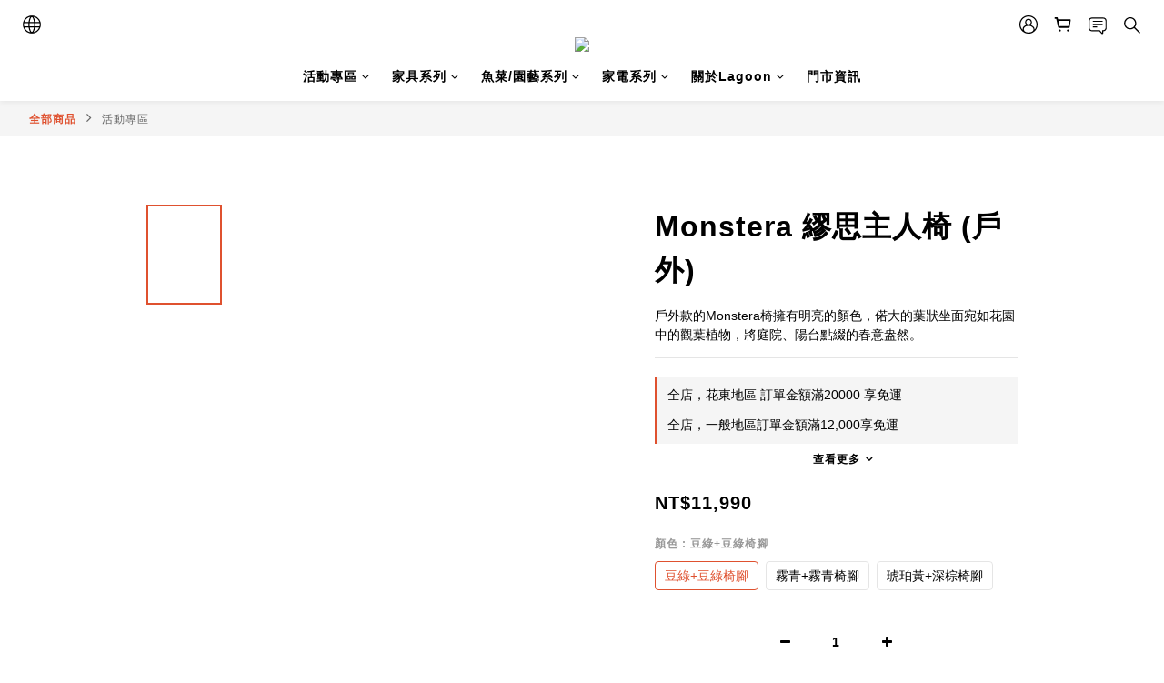

--- FILE ---
content_type: application/javascript
request_url: https://cdn.shoplineapp.com/s/javascripts/currencies.js
body_size: 154
content:
var Currency={rates:{USD:1,CAD:.713814,KRW:701e-6,IDR:6e-5,MOP:.124725,BND:.767626,NTD:.032538,TWD:.032538,HKD:.128692,MYR:.238777,CNY:.140586,VND:38e-6,THB:.030921,SGD:.768619,AUD:.653638,GBP:1.3136,PHP:.017031,AED:.272294,JPY:.006486,EUR:1.156654},convert:function(D,e,r){return D*this.rates[e]/this.rates[r]}};